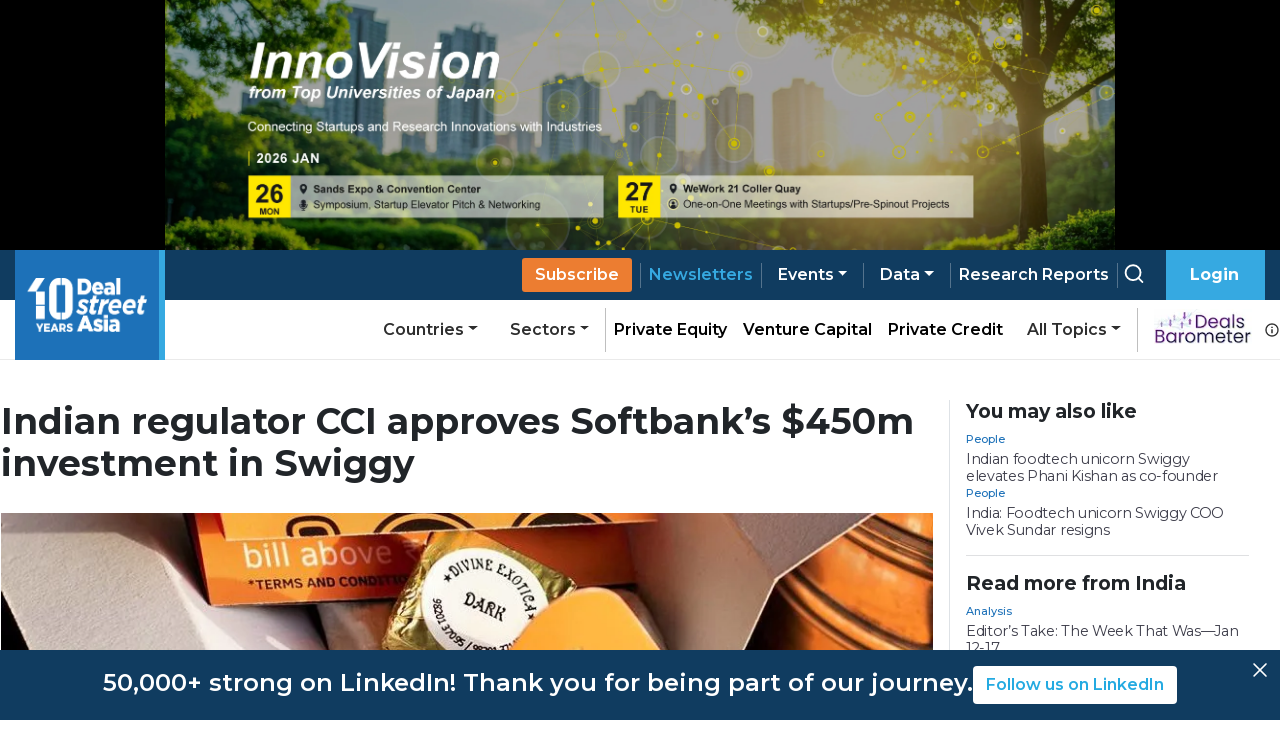

--- FILE ---
content_type: text/html; charset=utf-8
request_url: https://www.dealstreetasia.com/stories/cci-softbank-swiggy-250488
body_size: 12099
content:
<!DOCTYPE html><html lang="en"><head><meta charSet="utf-8"/><script type="application/ld+json">{"@context":"https://schema.org/","@type":"NewsArticle","mainEntityOfPage":{"@type":"WebPage","@id":"https://www.dealstreetasia.com/stories/cci-softbank-swiggy-250488"},"url":"https://www.dealstreetasia.com/stories/cci-softbank-swiggy-250488","headline":"Indian regulator CCI approves Softbank’s $450m investment in Swiggy","datePublished":"2021-07-13 04:56:53","isAccessibleForFree": "false","dateModified":"2021-07-13 04:56:53","publisher":{"@type":"Organization","@id":"https://www.dealstreetasia.com/#organization","name":"DealStreetAsia","logo":{"@type":"ImageObject","url":"https://media.dealstreetasia.com/uploads/2025/01/10-years-DSA_white-no-Nikkei.png","width":60,"height":60}},"image":{"@type":"ImageObject","url":"https://media.dealstreetasia.com/uploads/2018/01/swiggy-fb-e1536041341176.jpg?fit=960,544","width":979,"height":492},"description":"SoftBank's investment is a part of the company's ongoing Series J round.","author":{"@type":"Person","name":"Tarush Bhalla","url":"https://www.dealstreetasia.com/author/tarush-bhalla/","image":{"@type":"ImageObject","url":"https://secure.gravatar.com/avatar/89aa6b99d787dda40bb1116a7c58a1fc?s=96&d=mm&r=g
                  ","height":96,"width":96}}}</script><title>Indian regulator CCI approves Softbank’s $450m investment in Swiggy</title><meta name="viewport" content="initial-scale=1.0, width=device-width"/><meta name="description" content="India’s market watchdog, Competition Commission of India (CCI) has approved a $450 million investment from Japanese-conglomerate Softbank into Bundl Technologies, parent of food tech unicorn, Swiggy."/><link rel="icon" href="https://media.dealstreetasia.com/uploads/2015/12/cropped-dsa-logo-512x512.png?fit=32,32" sizes="32x32" type="image/x-icon"/><script>
                window.dataLayer = window.dataLayer || [];
                (function(w, d, s, l, i){
                  w[l] = w[l] || []; w[l].push({
                      'gtm.start':
                          new Date().getTime(), event: 'gtm.js'
                  }); var f = d.getElementsByTagName(s)[0],
                      j = d.createElement(s), dl = l != 'dataLayer' ? '&l=' + l : ''; j.async = true; j.src =
                          'https://www.googletagmanager.com/gtm.js?id=' + i + dl; f.parentNode.insertBefore(j, f);
                }) (window, document, 'script', 'dataLayer', 'GTM-NZ5THLP');
            </script><link rel="canonical" href="https://www.dealstreetasia.com/stories/cci-softbank-swiggy-250488"/><meta property="og:locale" content="en_US"/><meta property="og:type" content="article"/><meta property="og:title" content="Indian regulator CCI approves Softbank’s $450m investment in Swiggy"/><meta property="og:description" content="SoftBank&#x27;s investment is a part of the company&#x27;s ongoing Series J round."/><meta property="og:url" content="https://www.dealstreetasia.com/stories/cci-softbank-swiggy-250488"/><meta property="og:site_name" content="DealStreetAsia"/><meta property="article:publisher" content="https://www.facebook.com/DealStreetAsiaSG/"/><meta property="og:image" content="https://media.dealstreetasia.com/uploads/2018/01/swiggy-fb-e1536041341176.jpg?fit=960,544"/><meta property="og:image:width" content="979"/><meta property="og:image:height" content="492"/><meta property="og:image:type" content="image/jpeg"/><meta name="twitter:card" content="summary_large_image"/><meta name="twitter:site" content="@dealstreetasia"/><link rel="dns-prefetch" href="//unpkg.com"/><link rel="dns-prefetch" href="//fonts.googleapis.com"/><link rel="dns-prefetch" href="//dealstreetwebsite.s3.amazonaws.com"/><link rel="dns-prefetch" href="//s.w.org"/><link rel="shortlink" href="https://www.dealstreetasia.com/?p=250488"/><meta name="mobile-web-app-capable" content="yes"/><meta name="apple-mobile-web-app-capable" content="yes"/><meta name="apple-mobile-web-app-title" content="Indian regulator CCI approves Softbank’s $450m investment in Swiggy"/><script type="application/ld+json">{
            "@context": "https://schema.org","@type": "BreadcrumbList",
            "itemListElement": [
              {
                "@type": "ListItem",
                "position": "1",
                "name": "Home",
                "item": "https://dealstreetasia.com/"
              },
              {
                "@type": "ListItem",
                "position": "2",
                "name": "india",
                "item": "https://dealstreetasia.com/countries/india/"
              },
              {
                "@type": "ListItem",
                "position": "3",
                "name": "Indian regulator CCI approves Softbank’s $450m investment in Swiggy",
                "item": "https://www.dealstreetasia.com/stories/cci-softbank-swiggy-250488"
              }
            ]
          }</script><link rel="preload" as="image" imagesrcset="https://media.dealstreetasia.com/uploads/2018/01/swiggy-fb-e1536041341176.jpg?fit=960,544&amp;resize=640,undefined&amp;q=75 640w, https://media.dealstreetasia.com/uploads/2018/01/swiggy-fb-e1536041341176.jpg?fit=960,544&amp;resize=750,undefined&amp;q=75 750w, https://media.dealstreetasia.com/uploads/2018/01/swiggy-fb-e1536041341176.jpg?fit=960,544&amp;resize=828,undefined&amp;q=75 828w, https://media.dealstreetasia.com/uploads/2018/01/swiggy-fb-e1536041341176.jpg?fit=960,544&amp;resize=1080,undefined&amp;q=75 1080w, https://media.dealstreetasia.com/uploads/2018/01/swiggy-fb-e1536041341176.jpg?fit=960,544&amp;resize=1200,undefined&amp;q=75 1200w, https://media.dealstreetasia.com/uploads/2018/01/swiggy-fb-e1536041341176.jpg?fit=960,544&amp;resize=1920,undefined&amp;q=75 1920w" imagesizes="100vw"/><meta name="next-head-count" content="31"/><meta charSet="utf-8"/><link rel="icon" type="image/x-icon" href="https://media.dealstreetasia.com/uploads/2015/12/cropped-dsa-logo-512x512.png?fit=32,32"/><link href="https://cdn.jsdelivr.net/npm/bootstrap@5.1.3/dist/css/bootstrap.min.css" rel="stylesheet" integrity="sha384-1BmE4kWBq78iYhFldvKuhfTAU6auU8tT94WrHftjDbrCEXSU1oBoqyl2QvZ6jIW3" crossorigin="anonymous"/><link rel="stylesheet" href="https://cdnjs.cloudflare.com/ajax/libs/font-awesome/6.2.1/css/all.min.css" integrity="sha512-MV7K8+y+gLIBoVD59lQIYicR65iaqukzvf/nwasF0nqhPay5w/9lJmVM2hMDcnK1OnMGCdVK+iQrJ7lzPJQd1w==" crossorigin="anonymous" referrerPolicy="no-referrer"/><script src="https://accounts.google.com/gsi/client" strategy="beforeInteractive"></script><link rel="preload" href="/_next/static/css/406cdf44ee0a21bd.css" as="style"/><link rel="stylesheet" href="/_next/static/css/406cdf44ee0a21bd.css" data-n-g=""/><link rel="preload" href="/_next/static/css/ef46db3751d8e999.css" as="style"/><link rel="stylesheet" href="/_next/static/css/ef46db3751d8e999.css" data-n-p=""/><link rel="preload" href="/_next/static/css/4f3f2c5cb3c61473.css" as="style"/><link rel="stylesheet" href="/_next/static/css/4f3f2c5cb3c61473.css" data-n-p=""/><noscript data-n-css=""></noscript><script defer="" nomodule="" src="/_next/static/chunks/polyfills-5cd94c89d3acac5f.js"></script><script src="/_next/static/chunks/webpack-59433d97aed66ccc.js" defer=""></script><script src="/_next/static/chunks/framework-d848305e5ce590b6.js" defer=""></script><script src="/_next/static/chunks/main-12d2118dc85f7cb5.js" defer=""></script><script src="/_next/static/chunks/pages/_app-e9b73c81adf476d4.js" defer=""></script><script src="/_next/static/chunks/fea29d9f-f9c501d785f1a4f2.js" defer=""></script><script src="/_next/static/chunks/3a17f596-81d09148b59d3773.js" defer=""></script><script src="/_next/static/chunks/ebc70433-9b2d8b0434bb1c70.js" defer=""></script><script src="/_next/static/chunks/812-d05fc8d2ad18b5c8.js" defer=""></script><script src="/_next/static/chunks/412-4e667fc4eabbc5b9.js" defer=""></script><script src="/_next/static/chunks/pages/stories/%5Buri%5D-dbd34f1e5431e4df.js" defer=""></script><script src="/_next/static/-9p5v5H_bUuX11sLHrbca/_buildManifest.js" defer=""></script><script src="/_next/static/-9p5v5H_bUuX11sLHrbca/_ssgManifest.js" defer=""></script><script src="/_next/static/-9p5v5H_bUuX11sLHrbca/_middlewareManifest.js" defer=""></script></head><body><div id="__next" data-reactroot=""><div><div class="LeaderBoardAd_ad_wrapper__TnPrt"></div><div class="navbar-wrapper"><div></div><div class="navbar-placeholder"></div><nav class="navbar navbar navbar-expand-xl navbar-light bg-light"><div class="p-0 container-fluid"><a href="/"><span class="nav-brand navbar-brand"><img class="logo-img" src="https://media.dealstreetasia.com/uploads/2025/01/10-years-DSA_white-no-Nikkei.png" alt="DealStreetAsia Logo"/></span></a><div class="navbar-gap-filler"></div><a href="/plans/"><a style="margin-left:auto"><a href="/plans/" class="sub-btn blue mobile nav-link">Subscribe</a></a></a><span class="mobile-notification-icon"><div class="notification-container "><div class="notification-dropdown dropdown nav-item"><a aria-haspopup="true" aria-expanded="false" href="#" class="dropdown-toggle nav-link" role="button"><span class="position-relative"><svg stroke="currentColor" fill="currentColor" stroke-width="0" viewBox="0 0 24 24" class="notification-icon" height="22" width="22" xmlns="http://www.w3.org/2000/svg"><path d="M19 13.586V10c0-3.217-2.185-5.927-5.145-6.742C13.562 2.52 12.846 2 12 2s-1.562.52-1.855 1.258C7.185 4.074 5 6.783 5 10v3.586l-1.707 1.707A.996.996 0 0 0 3 16v2a1 1 0 0 0 1 1h16a1 1 0 0 0 1-1v-2a.996.996 0 0 0-.293-.707L19 13.586zM19 17H5v-.586l1.707-1.707A.996.996 0 0 0 7 14v-4c0-2.757 2.243-5 5-5s5 2.243 5 5v4c0 .266.105.52.293.707L19 16.414V17zm-7 5a2.98 2.98 0 0 0 2.818-2H9.182A2.98 2.98 0 0 0 12 22z"></path></svg></span></a></div></div></span><button aria-controls="basic-navbar-nav" type="button" aria-label="Toggle navigation" class="navbar-toggler collapsed"><svg stroke="currentColor" fill="currentColor" stroke-width="0" viewBox="0 0 512 512" color="white" style="color:white" height="1em" width="1em" xmlns="http://www.w3.org/2000/svg"><path d="M32 96v64h448V96H32zm0 128v64h448v-64H32zm0 128v64h448v-64H32z"></path></svg></button><div class="navbar-collapse collapse" id="basic-navbar-nav" style="position:absolute;right:0px"><div class="navbar-nav"><a href="/plans/"><a><a href="/plans/" data-rb-event-key="/plans/" class="sub-btn blue desktop nav-link">Subscribe</a></a></a><div class="pipe"></div><a href="/newsletters"><a href="/newsletters" data-rb-event-key="/newsletters" class="blue nav-link">Newsletters</a></a><div class="pipe"></div><div class="dropdown dropdown nav-item"><a aria-haspopup="true" aria-expanded="false" id="data-dropdown" href="#" class="dropdown-toggle nav-link" role="button">Events</a></div><div class="pipe"></div><div class="dropdown dropdown nav-item"><a aria-haspopup="true" aria-expanded="false" id="data-dropdown" href="#" class="dropdown-toggle nav-link" role="button">Data</a></div><div class="pipe"></div><a class="nav-link-white" href="/reports"><a href="/reports/" data-rb-event-key="/reports/" class="nav-link">Research Reports</a></a><div class="pipe"></div><a class="nav-link-white" href="/search/search"><a href="/search/search" data-rb-event-key="/search/search" class="search-btn nav-link"><svg stroke="currentColor" fill="none" stroke-width="2" viewBox="0 0 24 24" stroke-linecap="round" stroke-linejoin="round" class="icon" height="1em" width="1em" xmlns="http://www.w3.org/2000/svg"><circle cx="11" cy="11" r="8"></circle><line x1="21" y1="21" x2="16.65" y2="16.65"></line></svg></a></a><div class="right-btn" style="padding-left:1rem"><a style="margin-right:10px" href="#" class="fw-bold nav-link" role="button">Login</a></div><div class="mobile-nav"><div class="dropdown nav-item"><a aria-haspopup="true" aria-expanded="false" href="#" class="dropdown-toggle nav-link" role="button">Categories</a></div><div class="dropdown nav-item"><a aria-haspopup="true" aria-expanded="false" href="#" class="dropdown-toggle nav-link" role="button">Countries</a></div><div class="dropdown nav-item"><a aria-haspopup="true" aria-expanded="false" href="#" class="dropdown-toggle nav-link" role="button">Sectors</a></div><hr/><a href="/partner-content/" data-rb-event-key="/partner-content/" class="nav-link">Partner Content</a><a href="/dealsbarometer/" data-rb-event-key="/dealsbarometer/" class="deals-barometer nav-link">Deals Barometer<small><br/>Advertisement Feature</small></a></div></div></div><div class="secondary-nav nav-link-black navbar-nav"><div class="ml-auto dropdown nav-item"><a aria-haspopup="true" aria-expanded="false" href="#" class="dropdown-toggle nav-link" role="button">Countries</a></div><div class="dropdown nav-item"><a aria-haspopup="true" aria-expanded="false" href="#" class="dropdown-toggle nav-link" role="button">Sectors</a></div><hr style="height:100%;width:1px"/><a href="/section/private-equity" data-rb-event-key="/section/private-equity" class="nav-link-black nav-link">Private Equity</a><a href="/section/venture-capital" data-rb-event-key="/section/venture-capital" class="nav-link-black nav-link">Venture Capital</a><a href="/section/private-credit" data-rb-event-key="/section/private-credit" class="nav-link-black nav-link">Private Credit</a><div class="dropdown dropdown nav-item"><a aria-haspopup="true" aria-expanded="false" href="#" class="dropdown-toggle nav-link" role="button">All Topics</a></div><hr style="height:100%;width:1px"/><span class="d-flex align-items-center"><a href="/dealsbarometer" data-rb-event-key="/dealsbarometer" class="nav-link-black ml-2 nav-link"><span style="box-sizing:border-box;display:inline-block;overflow:hidden;width:initial;height:initial;background:none;opacity:1;border:0;margin:0;padding:0;position:relative;max-width:100%"><span style="box-sizing:border-box;display:block;width:initial;height:initial;background:none;opacity:1;border:0;margin:0;padding:0;max-width:100%"><img style="display:block;max-width:100%;width:initial;height:initial;background:none;opacity:1;border:0;margin:0;padding:0" alt="" aria-hidden="true" src="data:image/svg+xml,%3csvg%20xmlns=%27http://www.w3.org/2000/svg%27%20version=%271.1%27%20width=%2798%27%20height=%2735%27/%3e"/></span><img alt="Deals Barometer" src="[data-uri]" decoding="async" data-nimg="intrinsic" style="position:absolute;top:0;left:0;bottom:0;right:0;box-sizing:border-box;padding:0;border:none;margin:auto;display:block;width:0;height:0;min-width:100%;max-width:100%;min-height:100%;max-height:100%"/><noscript><img alt="Deals Barometer" srcSet="/_next/image?url=%2Fdeals-barometer-logo.png&amp;w=128&amp;q=75 1x, /_next/image?url=%2Fdeals-barometer-logo.png&amp;w=256&amp;q=75 2x" src="/_next/image?url=%2Fdeals-barometer-logo.png&amp;w=256&amp;q=75" decoding="async" data-nimg="intrinsic" style="position:absolute;top:0;left:0;bottom:0;right:0;box-sizing:border-box;padding:0;border:none;margin:auto;display:block;width:0;height:0;min-width:100%;max-width:100%;min-height:100%;max-height:100%" loading="lazy"/></noscript></span></a><svg stroke="currentColor" fill="currentColor" stroke-width="0" viewBox="0 0 24 24" class="ml-1" style="color:#2e2e2e" height="1em" width="1em" xmlns="http://www.w3.org/2000/svg"><path d="M12 2C6.486 2 2 6.486 2 12s4.486 10 10 10 10-4.486 10-10S17.514 2 12 2zm0 18c-4.411 0-8-3.589-8-8s3.589-8 8-8 8 3.589 8 8-3.589 8-8 8z"></path><path d="M11 11h2v6h-2zm0-4h2v2h-2z"></path></svg></span></div></div></nav></div><div style="position:fixed;bottom:1rem;right:1rem;z-index:100"></div><div class="PageLayout_wrapper__tEXCh row"><div class="PageLayout_content__VSbYf col-xl-12"><div class="Story_story_ad_and_page_wrapper__WgpKg"><div class="Story_story_page_wrapper__oHdJz"><div class="Story_wrapper__Cltvq" id="disable-copy"><h1>Indian regulator CCI approves Softbank’s $450m investment in Swiggy</h1><div class="Story_image_wrapper__c3VEE"><span style="box-sizing:border-box;display:block;overflow:hidden;width:initial;height:initial;background:none;opacity:1;border:0;margin:0;padding:0;position:relative"><span style="box-sizing:border-box;display:block;width:initial;height:initial;background:none;opacity:1;border:0;margin:0;padding:0;padding-top:56.17021276595745%"></span><img alt="Indian regulator CCI approves Softbank’s $450m investment in Swiggy" sizes="100vw" srcSet="https://media.dealstreetasia.com/uploads/2018/01/swiggy-fb-e1536041341176.jpg?fit=960,544&amp;resize=640,undefined&amp;q=75 640w, https://media.dealstreetasia.com/uploads/2018/01/swiggy-fb-e1536041341176.jpg?fit=960,544&amp;resize=750,undefined&amp;q=75 750w, https://media.dealstreetasia.com/uploads/2018/01/swiggy-fb-e1536041341176.jpg?fit=960,544&amp;resize=828,undefined&amp;q=75 828w, https://media.dealstreetasia.com/uploads/2018/01/swiggy-fb-e1536041341176.jpg?fit=960,544&amp;resize=1080,undefined&amp;q=75 1080w, https://media.dealstreetasia.com/uploads/2018/01/swiggy-fb-e1536041341176.jpg?fit=960,544&amp;resize=1200,undefined&amp;q=75 1200w, https://media.dealstreetasia.com/uploads/2018/01/swiggy-fb-e1536041341176.jpg?fit=960,544&amp;resize=1920,undefined&amp;q=75 1920w" src="https://media.dealstreetasia.com/uploads/2018/01/swiggy-fb-e1536041341176.jpg?fit=960,544&amp;resize=1920,undefined&amp;q=75" decoding="async" data-nimg="responsive" class="Story_image__prqFX" style="position:absolute;top:0;left:0;bottom:0;right:0;box-sizing:border-box;padding:0;border:none;margin:auto;display:block;width:0;height:0;min-width:100%;max-width:100%;min-height:100%;max-height:100%;object-fit:cover"/></span><p class="Story_caption__qf6pV"></p></div><div class="row"><div class="Story_side_bar_content__rZL__ col-xl-2"><div><div class="Story_author_info__jU24D"><span><a class="Story_author__mE5dK" href="https://www.dealstreetasia.com/author/tarush-bhalla/">Tarush Bhalla</a></span><p class="Story_date__RJUPd">13 July, 2021</p></div><div class="ShareBar_wrapper__hS5o5"><a href="https://www.facebook.com/sharer/sharer.php?u=https%3A%2F%2Fdealstreetasia.com%2Fstories%2Fcci-softbank-swiggy-250488&amp;quote=Indian%20regulator%20CCI%20approves%20Softbank%E2%80%99s%20%24450m%20investment%20in%20Swiggy"><svg stroke="currentColor" fill="currentColor" stroke-width="0" viewBox="0 0 16 16" class="ShareBar_icon__9x1Ng" height="20px" width="20px" xmlns="http://www.w3.org/2000/svg"><path d="M16 8.049c0-4.446-3.582-8.05-8-8.05C3.58 0-.002 3.603-.002 8.05c0 4.017 2.926 7.347 6.75 7.951v-5.625h-2.03V8.05H6.75V6.275c0-2.017 1.195-3.131 3.022-3.131.876 0 1.791.157 1.791.157v1.98h-1.009c-.993 0-1.303.621-1.303 1.258v1.51h2.218l-.354 2.326H9.25V16c3.824-.604 6.75-3.934 6.75-7.951"></path></svg></a><a href="https://twitter.com/intent/tweet?text=Indian%20regulator%20CCI%20approves%20Softbank%E2%80%99s%20%24450m%20investment%20in%20Swiggy&amp;url=https%3A%2F%2Fdealstreetasia.com%2Fstories%2Fcci-softbank-swiggy-250488"><svg stroke="currentColor" fill="currentColor" stroke-width="0" viewBox="0 0 512 512" class="ShareBar_icon__9x1Ng" height="20px" width="20px" xmlns="http://www.w3.org/2000/svg"><path d="M459.37 151.716c.325 4.548.325 9.097.325 13.645 0 138.72-105.583 298.558-298.558 298.558-59.452 0-114.68-17.219-161.137-47.106 8.447.974 16.568 1.299 25.34 1.299 49.055 0 94.213-16.568 130.274-44.832-46.132-.975-84.792-31.188-98.112-72.772 6.498.974 12.995 1.624 19.818 1.624 9.421 0 18.843-1.3 27.614-3.573-48.081-9.747-84.143-51.98-84.143-102.985v-1.299c13.969 7.797 30.214 12.67 47.431 13.319-28.264-18.843-46.781-51.005-46.781-87.391 0-19.492 5.197-37.36 14.294-52.954 51.655 63.675 129.3 105.258 216.365 109.807-1.624-7.797-2.599-15.918-2.599-24.04 0-57.828 46.782-104.934 104.934-104.934 30.213 0 57.502 12.67 76.67 33.137 23.715-4.548 46.456-13.32 66.599-25.34-7.798 24.366-24.366 44.833-46.132 57.827 21.117-2.273 41.584-8.122 60.426-16.243-14.292 20.791-32.161 39.308-52.628 54.253z"></path></svg></a><a href="https://www.linkedin.com/shareArticle?mini=true&amp;url=https%3A%2F%2Fdealstreetasia.com%2Fstories%2Fcci-softbank-swiggy-250488&amp;title=Indian%20regulator%20CCI%20approves%20Softbank%E2%80%99s%20%24450m%20investment%20in%20Swiggy"><svg stroke="currentColor" fill="currentColor" stroke-width="0" viewBox="0 0 448 512" class="ShareBar_icon__9x1Ng" height="20px" width="20px" xmlns="http://www.w3.org/2000/svg"><path d="M100.28 448H7.4V148.9h92.88zM53.79 108.1C24.09 108.1 0 83.5 0 53.8a53.79 53.79 0 0 1 107.58 0c0 29.7-24.1 54.3-53.79 54.3zM447.9 448h-92.68V302.4c0-34.7-.7-79.2-48.29-79.2-48.29 0-55.69 37.7-55.69 76.7V448h-92.78V148.9h89.08v40.8h1.3c12.4-23.5 42.69-48.3 87.88-48.3 94 0 111.28 61.9 111.28 142.3V448z"></path></svg></a><a href="mailto:?Subject=Indian%20regulator%20CCI%20approves%20Softbank%E2%80%99s%20%24450m%20investment%20in%20Swiggy&amp;body=https%3A%2F%2Fdealstreetasia.com%2Fstories%2Fcci-softbank-swiggy-250488"><svg stroke="currentColor" fill="currentColor" stroke-width="0" viewBox="0 0 24 24" class="ShareBar_icon__9x1Ng" height="20px" width="20px" xmlns="http://www.w3.org/2000/svg"><path fill="none" d="M0 0h24v24H0z"></path><path d="M20 4H4c-1.1 0-1.99.9-1.99 2L2 18c0 1.1.9 2 2 2h16c1.1 0 2-.9 2-2V6c0-1.1-.9-2-2-2zm0 4-8 5-8-5V6l8 5 8-5v2z"></path></svg></a><a href="whatsapp://send?text=https%3A%2F%2Fdealstreetasia.com%2Fstories%2Fcci-softbank-swiggy-250488&amp;title=Indian%20regulator%20CCI%20approves%20Softbank%E2%80%99s%20%24450m%20investment%20in%20Swiggy"><svg stroke="currentColor" fill="currentColor" stroke-width="0" viewBox="0 0 512 512" class="ShareBar_icon__9x1Ng" height="20px" width="20px" xmlns="http://www.w3.org/2000/svg"><path d="M260.062 32C138.605 32 40.134 129.701 40.134 250.232c0 41.23 11.532 79.79 31.559 112.687L32 480l121.764-38.682c31.508 17.285 67.745 27.146 106.298 27.146C381.535 468.464 480 370.749 480 250.232 480 129.701 381.535 32 260.062 32zm109.362 301.11c-5.174 12.827-28.574 24.533-38.899 25.072-10.314.547-10.608 7.994-66.84-16.434-56.225-24.434-90.052-83.844-92.719-87.67-2.669-3.812-21.78-31.047-20.749-58.455 1.038-27.413 16.047-40.346 21.404-45.725 5.351-5.387 11.486-6.352 15.232-6.413 4.428-.072 7.296-.132 10.573-.011 3.274.124 8.192-.685 12.45 10.639 4.256 11.323 14.443 39.153 15.746 41.989 1.302 2.839 2.108 6.126.102 9.771-2.012 3.653-3.042 5.935-5.961 9.083-2.935 3.148-6.174 7.042-8.792 9.449-2.92 2.665-5.97 5.572-2.9 11.269 3.068 5.693 13.653 24.356 29.779 39.736 20.725 19.771 38.598 26.329 44.098 29.317 5.515 3.004 8.806 2.67 12.226-.929 3.404-3.599 14.639-15.746 18.596-21.169 3.955-5.438 7.661-4.373 12.742-2.329 5.078 2.052 32.157 16.556 37.673 19.551 5.51 2.989 9.193 4.529 10.51 6.9 1.317 2.38.901 13.531-4.271 26.359z"></path></svg></a><a href="https://telegram.me/share/url?url=https%3A%2F%2Fdealstreetasia.com%2Fstories%2Fcci-softbank-swiggy-250488&amp;text=Indian%20regulator%20CCI%20approves%20Softbank%E2%80%99s%20%24450m%20investment%20in%20Swiggy"><svg stroke="currentColor" fill="currentColor" stroke-width="0" viewBox="0 0 448 512" class="ShareBar_icon__9x1Ng" height="20px" width="20px" xmlns="http://www.w3.org/2000/svg"><path d="M446.7 98.6l-67.6 318.8c-5.1 22.5-18.4 28.1-37.3 17.5l-103-75.9-49.7 47.8c-5.5 5.5-10.1 10.1-20.7 10.1l7.4-104.9 190.9-172.5c8.3-7.4-1.8-11.5-12.9-4.1L117.8 284 16.2 252.2c-22.1-6.9-22.5-22.1 4.6-32.7L418.2 66.4c18.4-6.9 34.5 4.1 28.5 32.2z"></path></svg></a></div></div></div><div class="col-xl-9"><div class="edited-by" style="font-weight:600;margin-top:10px"></div><div><div><div class="subscribe-now"><div class="content"><div class="mb-2"><h4 class="mb-1">Register Now to Unlock Premium Content</h4>Join top professionals who trust DealStreetAsia for their market insights.</div><div><div><span><svg stroke="currentColor" fill="currentColor" stroke-width="0" viewBox="0 0 16 16" class="bs-check" height="1em" width="1em" xmlns="http://www.w3.org/2000/svg"><path d="M12.736 3.97a.733.733 0 0 1 1.047 0c.286.289.29.756.01 1.05L7.88 12.01a.733.733 0 0 1-1.065.02L3.217 8.384a.757.757 0 0 1 0-1.06.733.733 0 0 1 1.047 0l3.052 3.093 5.4-6.425z"></path></svg></span>Get 2 free articles and 1 premium article each month</div><div><span><svg stroke="currentColor" fill="currentColor" stroke-width="0" viewBox="0 0 16 16" class="bs-check" height="1em" width="1em" xmlns="http://www.w3.org/2000/svg"><path d="M12.736 3.97a.733.733 0 0 1 1.047 0c.286.289.29.756.01 1.05L7.88 12.01a.733.733 0 0 1-1.065.02L3.217 8.384a.757.757 0 0 1 0-1.06.733.733 0 0 1 1.047 0l3.052 3.093 5.4-6.425z"></path></svg></span>Get free access to<!-- --> <a href="https://mailchi.mp/d258f6269717/kickstart-report" style="color:#1d71b8" target="_blank" rel="noopener noreferrer">Southeast Asia Startup Funding Report: H1 2025.</a></div><div><span><svg stroke="currentColor" fill="currentColor" stroke-width="0" viewBox="0 0 16 16" class="bs-check" height="1em" width="1em" xmlns="http://www.w3.org/2000/svg"><path d="M12.736 3.97a.733.733 0 0 1 1.047 0c.286.289.29.756.01 1.05L7.88 12.01a.733.733 0 0 1-1.065.02L3.217 8.384a.757.757 0 0 1 0-1.06.733.733 0 0 1 1.047 0l3.052 3.093 5.4-6.425z"></path></svg></span>Receive curated newsletters straight to your inbox</div><div><span><svg stroke="currentColor" fill="currentColor" stroke-width="0" viewBox="0 0 16 16" class="bs-check" height="1em" width="1em" xmlns="http://www.w3.org/2000/svg"><path d="M12.736 3.97a.733.733 0 0 1 1.047 0c.286.289.29.756.01 1.05L7.88 12.01a.733.733 0 0 1-1.065.02L3.217 8.384a.757.757 0 0 1 0-1.06.733.733 0 0 1 1.047 0l3.052 3.093 5.4-6.425z"></path></svg></span>Be the first to hear about upcoming events and summits</div></div><a class="main-btn">Register Now</a><div>Register now - it only takes a minute!<!-- --> <a style="color:#1d71b8">Log in</a> <!-- -->if you already a reader.</div></div></div></div></div><div class="Tags_wrapper__7crgH"><a href="https://www.dealstreetasia.com/tag/bundl-technologies"><span class="Tags_tag__HdSOH">Bundl Technologies</span></a><a href="https://www.dealstreetasia.com/tag/swiggy"><span class="Tags_tag__HdSOH">Swiggy</span></a></div></div></div><p class="print-user-info">Printed by <!-- -->Unregistered user<!-- --> on<!-- --> <!-- -->Sun, 18 Jan 2026 04:58:59 GMT</p><div class="print_watermark_overlay"></div><div class="row"><div class="col-xl-2"></div><div class="col-sm-10"></div></div></div><div><div class="LeaderBoardAd_bottom_ad_wrapper__Kk6D1"></div><div class="NewsletterBanner_wrapper___e5WB"><img src="https://media.dealstreetasia.com/uploads/2022/03/mailbox.png" alt=""/><div class="NewsletterBanner_content__549ET"><h4>Bring stories like this into your inbox every day.</h4><h6>Sign up for our newsletter - <span>The Daily Brief</span></h6><a href="/newsletters?next=/stories/cci-softbank-swiggy-250488">Subscribe to Newsletter</a></div></div></div></div><div class="Story_ad_and_related_stories__JZYIq"><div class="Story_related_stories__DaIEK"><div class="RelatedStories_wrapper__Er5rL"><h2 class="RelatedStories_title__sCKLs ml-0">You may also like</h2><div class="RelatedStories_stories__pzYue"><div class="RelatedStories_story_wrapper__1a0cY"><div><div><div><p class="category-link"><a href="https://www.dealstreetasia.com/section/people/">People</a></p></div><a href="/stories/swiggy-phani-kishan-250404/"><h4>Indian foodtech unicorn Swiggy elevates Phani Kishan as co-founder</h4></a></div></div></div><div class="RelatedStories_story_wrapper__1a0cY"><div><div><div><p class="category-link"><a href="https://www.dealstreetasia.com/section/people/">People</a></p></div><a href="/stories/swiggy-coo-resigns-248564/"><h4>India: Foodtech unicorn Swiggy COO Vivek Sundar resigns</h4></a></div></div></div></div></div><hr class="Story_related_stories_horizontalline__Mr6UZ"/><div class="RelatedStories_wrapper__Er5rL"><h2 class="RelatedStories_title__sCKLs ml-0">Read more from India</h2><div class="RelatedStories_stories__pzYue"><div class="RelatedStories_story_wrapper__1a0cY"><div><div><div><p class="category-link "><a href="/section/analysis/">Analysis</a></p></div><a href="/stories/editors-take-the-week-that-was-jan-12-17-469540/"><h4>Editor’s Take: The Week That Was—Jan 12-17</h4></a></div></div></div><div class="RelatedStories_story_wrapper__1a0cY"><div><div><div><p class="category-link premium-content"><a href="/section/deal-investment/">Deals</a></p></div><a href="/stories/ifc-brookfield-india-reit-469448/"><h4>IFC backs Brookfield India REIT with $84m debt, equity investment</h4></a></div></div></div></div></div><hr class="Story_related_stories_horizontalline__Mr6UZ"/><div style="margin-inline:auto"><div></div></div></div></div></div><div style="height:20px"></div></div></div><div class="footer_wrapper"><div class="footer-secondary text-white footer-nikkei d-print-none"><div class="home-page-wrapper"><img class="ml-0" src="https://media.dealstreetasia.com/uploads/2019/10/nikkei-group-transparent-logo.png" alt="Nikkei Logo"/></div></div><div class="footer-main"><div class="home-page-wrapper row"><div class="logo-column p-0 col-md-auto"><img src="https://media.dealstreetasia.com/uploads/2025/01/10-years-DSA_white-no-Nikkei.png" alt="DealStreetAsia Logo"/></div><div class="d-print-none link-column col-md-auto"><div class="justify-content-center nav"><div class="list-item nav-item"><a href="/about-us/" data-rb-event-key="/about-us/" class="list-text nav-link">About Us</a></div><div class="list-item nav-item"><a href="/meet-the-team/" data-rb-event-key="/meet-the-team/" class="list-text nav-link">Team</a></div><div class="list-item nav-item"><a href="/advertise-with-us/" data-rb-event-key="/advertise-with-us/" class="list-text nav-link">Advertise</a></div><div class="list-item nav-item"><a href="/contact-us/" data-rb-event-key="/contact-us/" class="list-text nav-link">Contact</a></div><div class="list-item nav-item"><a href="/careers/" data-rb-event-key="/careers/" class="list-text nav-link">Careers</a></div><div class="list-item nav-item"><a href="/blogs/" data-rb-event-key="/blogs/" class="list-text nav-link">Blog</a></div></div></div><div class="social-column p-0 col-md-auto"><div class="nav"><div class="nav-item"><a href="https://www.facebook.com/DealStreetAsiaSG" data-rb-event-key="https://www.facebook.com/DealStreetAsiaSG" class="icon nav-link"><svg stroke="currentColor" fill="currentColor" stroke-width="0" viewBox="0 0 320 512" height="1em" width="1em" xmlns="http://www.w3.org/2000/svg"><path d="M279.14 288l14.22-92.66h-88.91v-60.13c0-25.35 12.42-50.06 52.24-50.06h40.42V6.26S260.43 0 225.36 0c-73.22 0-121.08 44.38-121.08 124.72v70.62H22.89V288h81.39v224h100.17V288z"></path></svg></a></div><div class="nav-item"><a href="https://twitter.com/DealStreetAsia" data-rb-event-key="https://twitter.com/DealStreetAsia" class="icon nav-link"><svg stroke="currentColor" fill="currentColor" stroke-width="0" viewBox="0 0 512 512" height="1em" width="1em" xmlns="http://www.w3.org/2000/svg"><path d="M459.37 151.716c.325 4.548.325 9.097.325 13.645 0 138.72-105.583 298.558-298.558 298.558-59.452 0-114.68-17.219-161.137-47.106 8.447.974 16.568 1.299 25.34 1.299 49.055 0 94.213-16.568 130.274-44.832-46.132-.975-84.792-31.188-98.112-72.772 6.498.974 12.995 1.624 19.818 1.624 9.421 0 18.843-1.3 27.614-3.573-48.081-9.747-84.143-51.98-84.143-102.985v-1.299c13.969 7.797 30.214 12.67 47.431 13.319-28.264-18.843-46.781-51.005-46.781-87.391 0-19.492 5.197-37.36 14.294-52.954 51.655 63.675 129.3 105.258 216.365 109.807-1.624-7.797-2.599-15.918-2.599-24.04 0-57.828 46.782-104.934 104.934-104.934 30.213 0 57.502 12.67 76.67 33.137 23.715-4.548 46.456-13.32 66.599-25.34-7.798 24.366-24.366 44.833-46.132 57.827 21.117-2.273 41.584-8.122 60.426-16.243-14.292 20.791-32.161 39.308-52.628 54.253z"></path></svg></a></div><div class="nav-item"><a href="mailto:writers@dealstreetasia.com" data-rb-event-key="mailto:writers@dealstreetasia.com" class="icon nav-link"><svg stroke="currentColor" fill="currentColor" stroke-width="0" viewBox="0 0 512 512" height="1em" width="1em" xmlns="http://www.w3.org/2000/svg"><path d="M502.3 190.8c3.9-3.1 9.7-.2 9.7 4.7V400c0 26.5-21.5 48-48 48H48c-26.5 0-48-21.5-48-48V195.6c0-5 5.7-7.8 9.7-4.7 22.4 17.4 52.1 39.5 154.1 113.6 21.1 15.4 56.7 47.8 92.2 47.6 35.7.3 72-32.8 92.3-47.6 102-74.1 131.6-96.3 154-113.7zM256 320c23.2.4 56.6-29.2 73.4-41.4 132.7-96.3 142.8-104.7 173.4-128.7 5.8-4.5 9.2-11.5 9.2-18.9v-19c0-26.5-21.5-48-48-48H48C21.5 64 0 85.5 0 112v19c0 7.4 3.4 14.3 9.2 18.9 30.6 23.9 40.7 32.4 173.4 128.7 16.8 12.2 50.2 41.8 73.4 41.4z"></path></svg></a></div><div class="nav-item"><a href="https://www.linkedin.com/company/dealstreetasia/?viewAsMember=true" data-rb-event-key="https://www.linkedin.com/company/dealstreetasia/?viewAsMember=true" class="icon nav-link"><svg stroke="currentColor" fill="currentColor" stroke-width="0" viewBox="0 0 448 512" height="1em" width="1em" xmlns="http://www.w3.org/2000/svg"><path d="M100.28 448H7.4V148.9h92.88zM53.79 108.1C24.09 108.1 0 83.5 0 53.8a53.79 53.79 0 0 1 107.58 0c0 29.7-24.1 54.3-53.79 54.3zM447.9 448h-92.68V302.4c0-34.7-.7-79.2-48.29-79.2-48.29 0-55.69 37.7-55.69 76.7V448h-92.78V148.9h89.08v40.8h1.3c12.4-23.5 42.69-48.3 87.88-48.3 94 0 111.28 61.9 111.28 142.3V448z"></path></svg></a></div><div class="nav-item"><a href="https://www.instagram.com/dealstreetasia.sg/?hl=en" data-rb-event-key="https://www.instagram.com/dealstreetasia.sg/?hl=en" class="icon nav-link"><svg stroke="currentColor" fill="currentColor" stroke-width="0" viewBox="0 0 448 512" height="1em" width="1em" xmlns="http://www.w3.org/2000/svg"><path d="M224.1 141c-63.6 0-114.9 51.3-114.9 114.9s51.3 114.9 114.9 114.9S339 319.5 339 255.9 287.7 141 224.1 141zm0 189.6c-41.1 0-74.7-33.5-74.7-74.7s33.5-74.7 74.7-74.7 74.7 33.5 74.7 74.7-33.6 74.7-74.7 74.7zm146.4-194.3c0 14.9-12 26.8-26.8 26.8-14.9 0-26.8-12-26.8-26.8s12-26.8 26.8-26.8 26.8 12 26.8 26.8zm76.1 27.2c-1.7-35.9-9.9-67.7-36.2-93.9-26.2-26.2-58-34.4-93.9-36.2-37-2.1-147.9-2.1-184.9 0-35.8 1.7-67.6 9.9-93.9 36.1s-34.4 58-36.2 93.9c-2.1 37-2.1 147.9 0 184.9 1.7 35.9 9.9 67.7 36.2 93.9s58 34.4 93.9 36.2c37 2.1 147.9 2.1 184.9 0 35.9-1.7 67.7-9.9 93.9-36.2 26.2-26.2 34.4-58 36.2-93.9 2.1-37 2.1-147.8 0-184.8zM398.8 388c-7.8 19.6-22.9 34.7-42.6 42.6-29.5 11.7-99.5 9-132.1 9s-102.7 2.6-132.1-9c-19.6-7.8-34.7-22.9-42.6-42.6-11.7-29.5-9-99.5-9-132.1s-2.6-102.7 9-132.1c7.8-19.6 22.9-34.7 42.6-42.6 29.5-11.7 99.5-9 132.1-9s102.7-2.6 132.1 9c19.6 7.8 34.7 22.9 42.6 42.6 11.7 29.5 9 99.5 9 132.1s2.7 102.7-9 132.1z"></path></svg></a></div><div class="nav-item"><a href="https://www.youtube.com/c/DEALSTREETASIAPteLtd" data-rb-event-key="https://www.youtube.com/c/DEALSTREETASIAPteLtd" class="icon nav-link"><svg stroke="currentColor" fill="currentColor" stroke-width="0" viewBox="0 0 576 512" height="1em" width="1em" xmlns="http://www.w3.org/2000/svg"><path d="M549.655 124.083c-6.281-23.65-24.787-42.276-48.284-48.597C458.781 64 288 64 288 64S117.22 64 74.629 75.486c-23.497 6.322-42.003 24.947-48.284 48.597-11.412 42.867-11.412 132.305-11.412 132.305s0 89.438 11.412 132.305c6.281 23.65 24.787 41.5 48.284 47.821C117.22 448 288 448 288 448s170.78 0 213.371-11.486c23.497-6.321 42.003-24.171 48.284-47.821 11.412-42.867 11.412-132.305 11.412-132.305s0-89.438-11.412-132.305zm-317.51 213.508V175.185l142.739 81.205-142.739 81.201z"></path></svg></a></div></div></div></div></div><div class="footer-secondary"><div style="row-gap:8px" class="home-page-wrapper flex-row row"><div class="p-0 col-lg-4 col-md-6"><div class="nav-privacy text-start position-static nav"><div class="nav-item"><a href="/privacy-policy/" data-rb-event-key="/privacy-policy/" class="secondary-text pl-0 nav-link">Privacy Policy</a></div><div class="borderLeft nav-item"><a href="/terms-conditions/" data-rb-event-key="/terms-conditions/" class="secondary-text pr-0 nav-link">Terms &amp; Conditions</a></div></div></div><div class="p-0 col-lg-4 col-md-6"><div class="nav-copyright justify-content-center nav" style="white-space:nowrap"><div class="nav-item"><span class="secondary-text">© Copyright DEALSTREETASIA 2014-<!-- -->2026<!-- --> <!-- -->All rights reserved.</span></div></div></div><div class="d-none d-lg-block col-lg-4 col-md-0"></div></div></div></div></div></div><script id="__NEXT_DATA__" type="application/json">{"props":{"pageProps":{"wpData":{"title":"Indian regulator CCI approves Softbank’s $450m investment in Swiggy","excerpt":"SoftBank's investment is a part of the company's ongoing Series J round.","image_url":"https://media.dealstreetasia.com/uploads/2018/01/swiggy-fb-e1536041341176.jpg?fit=960,544","image_caption":"","date":"2021-07-13 04:56:53","link":"https://www.dealstreetasia.com/stories/cci-softbank-swiggy-250488","content":"","tags":[{"term_id":23859,"name":"Bundl Technologies","slug":"bundl-technologies","term_group":0,"term_taxonomy_id":23859,"taxonomy":"post_tag","description":"","parent":0,"count":2,"filter":"raw"},{"term_id":8471,"name":"Swiggy","slug":"swiggy","term_group":0,"term_taxonomy_id":8475,"taxonomy":"post_tag","description":"","parent":0,"count":224,"filter":"raw"}],"research":false,"premium":true,"id":"250488","section":"deal-investment","country":"india","sector":"ecommerce-consumer-internet","tagged_newsletter":"","seo_title":"","seo_description":"India’s market watchdog, Competition Commission of India (CCI) has approved a $450 million investment from Japanese-conglomerate Softbank into Bundl Technologies, parent of food tech unicorn, Swiggy.","edited_by":null,"related_stories":[{"title":"Indian foodtech unicorn Swiggy elevates Phani Kishan as co-founder","excerpt":"Addepalli currently serves as vice president of strategy and investments in Swiggy.","link":"https://www.dealstreetasia.com/stories/swiggy-phani-kishan-250404/","image_url":"https://media.dealstreetasia.com/uploads/2018/01/swiggy-fb-e1536041341176.jpg?fit=960,544","category-link":"\u003cp class=\"category-link\"\u003e\u003ca href=\"https://www.dealstreetasia.com/section/people/\"\u003ePeople\u003c/a\u003e\u003c/p\u003e"},{"title":"India: Foodtech unicorn Swiggy COO Vivek Sundar resigns","excerpt":"Sriharsha Majety will take over and directly oversee the marketplace business. ","link":"https://www.dealstreetasia.com/stories/swiggy-coo-resigns-248564/","image_url":"https://media.dealstreetasia.com/uploads/2019/08/Swiggy-k4uF-920x613%40LiveMint.jpg?fit=621,414","category-link":"\u003cp class=\"category-link\"\u003e\u003ca href=\"https://www.dealstreetasia.com/section/people/\"\u003ePeople\u003c/a\u003e\u003c/p\u003e"},{"title":"Zomato, Swiggy resume food delivery services in Hyderabad","excerpt":"The startups would be operational with limited options for food on the basis of directives by the DGP.","link":"https://www.dealstreetasia.com/stories/zomato-swiggy-242128/","image_url":"https://media.dealstreetasia.com/uploads/2018/06/zomato-e1529667423862.jpg?fit=960,535","category-link":"\u003cp class=\"category-link\"\u003e\u003ca href=\"https://www.dealstreetasia.com/section/deal-investment/\"\u003eDeals\u003c/a\u003e\u003c/p\u003e"},{"title":"SoftBank likely to invest $450m in Indian food-tech unicorn Swiggy","excerpt":"Deal will mark the Masayoshi Son-led firm’s first direct investment in India’s foodtech sector. ","link":"https://www.dealstreetasia.com/stories/softbank-swiggy-2-236665/","image_url":"https://media.dealstreetasia.com/uploads/2018/01/swiggy-fb-e1536041341176.jpg?fit=960,544","category-link":"\u003cp class=\"category-link\"\u003e\u003ca href=\"https://www.dealstreetasia.com/section/deal-investment/\"\u003eDeals\u003c/a\u003e\u003c/p\u003e"}],"time_profile":{"1_post_get_time":5,"2_related_stories_time":272,"3_terms_list_time":274,"4_post_meta_time":274,"100_total_time":297},"country_name":"India"},"authors":[{"data":{"ID":"2246","user_registered":"2020-04-13 12:16:54","display_name":"Tarush Bhalla","type":"wpuser","url":"https://www.dealstreetasia.com/author/tarush-bhalla/"}}],"content":"\u003carticle\u003e\u003c/article\u003e","loggedIn":false,"subscribed":false,"overlay":"premium","showRemStoriesBanner":false,"freeContent":false,"userId":"","uri":"cci-softbank-swiggy-250488","email":"","plan":"","subType":"","numberOfStoriesRemaining":null,"premiumContent":true,"researchContent":false,"bannerType":null,"subscribedNewsletters":[],"taggedNewsletter":"","related_country_stories":[{"title":"Editor’s Take: The Week That Was—Jan 12-17","link":"/stories/editors-take-the-week-that-was-jan-12-17-469540/","category-link":"\u003cp class=\"category-link \"\u003e\u003ca href=\"/section/analysis/\"\u003eAnalysis\u003c/a\u003e\u003c/p\u003e"},{"title":"IFC backs Brookfield India REIT with $84m debt, equity investment","link":"/stories/ifc-brookfield-india-reit-469448/","category-link":"\u003cp class=\"category-link premium-content\"\u003e\u003ca href=\"/section/deal-investment/\"\u003eDeals\u003c/a\u003e\u003c/p\u003e"},{"title":"360 ONE Asset Management to invest $70m in India’s top potato processor","link":"/stories/360-one-asset-iscon-balaji-foods-469531/","category-link":"\u003cp class=\"category-link \"\u003e\u003ca href=\"/section/private-equity/\"\u003ePrivate Equity\u003c/a\u003e\u003c/p\u003e"},{"title":"Anthropic names Microsoft veteran Irina Ghose as India MD","link":"/stories/anthropic-india-md-469504/","category-link":"\u003cp class=\"category-link \"\u003e\u003ca href=\"/section/people/\"\u003ePeople\u003c/a\u003e\u003c/p\u003e"},{"title":"India to reduce IPO float requirement for large firms, paving way for Jio listing","link":"/stories/india-jio-listing-469435/","category-link":"\u003cp class=\"category-link \"\u003e\u003ca href=\"/section/ipos/\"\u003eIPOs \u0026 Markets\u003c/a\u003e\u003c/p\u003e"},{"title":"IFC weighs $250m investment in India REIT Nexus Select Trust","link":"/stories/ifc-nexus-select-trust-469357/","category-link":"\u003cp class=\"category-link premium-content\"\u003e\u003ca href=\"/section/private-credit/\"\u003ePrivate Credit\u003c/a\u003e\u003c/p\u003e"},{"title":"India: Premji Invest leads $30m funding in education platform Emversity","link":"/stories/premji-invest-emversity-469386/","category-link":"\u003cp class=\"category-link \"\u003e\u003ca href=\"/section/deal-investment/\"\u003eDeals\u003c/a\u003e\u003c/p\u003e"},{"title":"India: NSE listing soon as market regulator agrees to settle case","link":"/stories/india-nse-listing-soon-as-market-regulator-agrees-to-settle-case-469382/","category-link":"\u003cp class=\"category-link \"\u003e\u003ca href=\"/section/ipos/\"\u003eIPOs \u0026 Markets\u003c/a\u003e\u003c/p\u003e"},{"title":"Tiger Global loses landmark Indian tax case over Walmart deal","link":"/stories/tiger-globals-flipkart-sale-tax-case-469372/","category-link":"\u003cp class=\"category-link \"\u003e\u003ca href=\"/section/policy-and-regulations/\"\u003ePolicy \u0026 Regulations\u003c/a\u003e\u003c/p\u003e"},{"title":"State Street to invest $65m in Groww’s asset management arm","link":"/stories/state-street-groww-amc-469320/","category-link":"\u003cp class=\"category-link \"\u003e\u003ca href=\"/section/deal-investment/\"\u003eDeals\u003c/a\u003e\u003c/p\u003e"}],"sectionCategory":"deal-investment"},"__N_SSP":true},"page":"/stories/[uri]","query":{"uri":"cci-softbank-swiggy-250488"},"buildId":"-9p5v5H_bUuX11sLHrbca","isFallback":false,"gssp":true,"scriptLoader":[]}</script><script async="">(function(w,d,s,l,i){w[l]=w[l]||[];w[l].push({'gtm.start':
                                    new Date().getTime(),event:'gtm.js'});var f=d.getElementsByTagName(s)[0],
                                    j=d.createElement(s),dl=l!='dataLayer'?'&l='+l:'';j.async=true;j.src=
                                    'https://www.googletagmanager.com/gtm.js?id='+i+dl;f.parentNode.insertBefore(j,f);
                                    })(window,document,'script','dataLayer','GTM-NZ5THLP');</script><script async="" src="https://code.jquery.com/jquery-3.6.1.min.js" integrity="sha256-o88AwQnZB+VDvE9tvIXrMQaPlFFSUTR+nldQm1LuPXQ=" crossorigin="anonymous"></script><script id="mcjs">!function(c,h,i,m,p){m=c.createElement(h),p=c.getElementsByTagName(h)[0],m.async=1,m.src=i,p.parentNode.insertBefore(m,p)}(document,"script","https://chimpstatic.com/mcjs-connected/js/users/d5da2f287ddffd73e774cd522/d31ec6b4e37125c1ef5d362ff.js");</script><noscript><iframe src="https://www.googletagmanager.com/ns.html?id=GTM-NZ5THLP" height="0" width="0" style="display:none;visibility:hidden"></iframe></noscript></body></html>